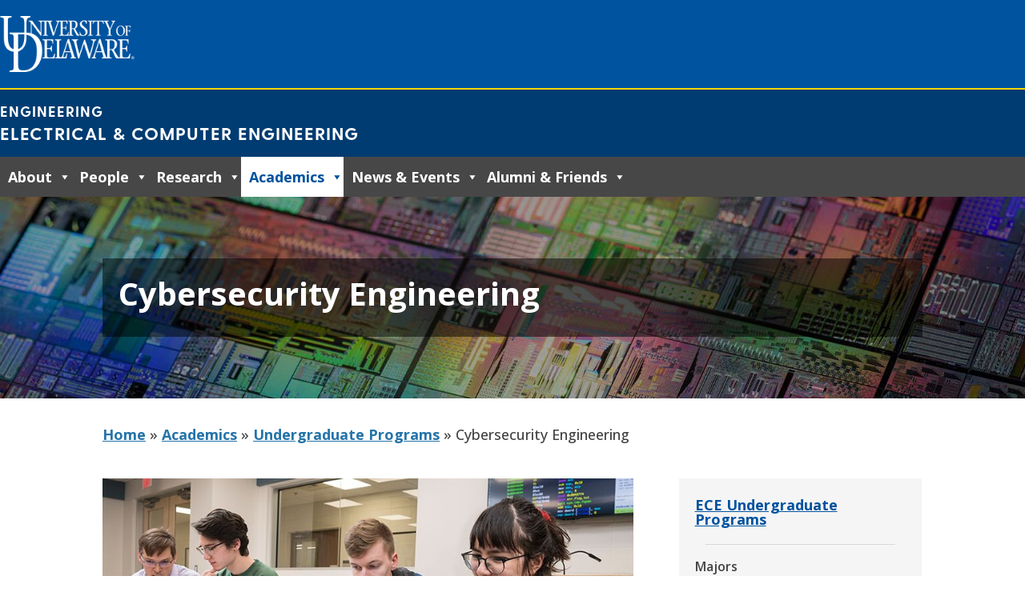

--- FILE ---
content_type: text/css
request_url: https://www.ece.udel.edu/nitropack_static/FFtxCeKwJhcgnIsypSmbeLOveGnqegXV/assets/static/optimized/rev-556e16a/www.ece.udel.edu/externalFontFace/nitro-min-noimport-39c71eb2fc619e30b62aa658ad36769c-stylesheet.css
body_size: 537
content:
@font-face{font-family:"Genericons";src:url("https://www.ece.udel.edu/nitropack_static/FFtxCeKwJhcgnIsypSmbeLOveGnqegXV/assets/static/source/rev-556e16a/www.ece.udel.edu/wp-content/plugins/megamenu-pro/icons/genericons/genericons/Genericons.eot");font-display:swap}@font-face{font-family:"Genericons";src:url("https://www.ece.udel.edu/nitropack_static/FFtxCeKwJhcgnIsypSmbeLOveGnqegXV/assets/static/source/rev-556e16a/www.ece.udel.edu/wp-content/plugins/megamenu-pro/icons/genericons/genericons/Genericons.ttf") format("truetype");font-weight:normal;font-style:normal;font-display:swap}@font-face{font-family:"Genericons";src:url("https://www.ece.udel.edu/nitropack_static/FFtxCeKwJhcgnIsypSmbeLOveGnqegXV/assets/images/source/rev-5d378be/www.ece.udel.edu/wp-content/plugins/megamenu-pro/icons/genericons/genericons/./Genericons.svg#Genericons") format("svg");font-display:swap}@font-face{font-family:"FontAwesome";src:url("https://www.ece.udel.edu/nitropack_static/FFtxCeKwJhcgnIsypSmbeLOveGnqegXV/assets/static/source/rev-556e16a/www.ece.udel.edu/wp-content/plugins/megamenu-pro/icons/fontawesome/fonts/3e6eb37f30ca47e1f854d23f3eb21bc6.fontawesome-webfont.eot");src:url("https://www.ece.udel.edu/nitropack_static/FFtxCeKwJhcgnIsypSmbeLOveGnqegXV/assets/static/source/rev-556e16a/www.ece.udel.edu/wp-content/plugins/megamenu-pro/icons/fontawesome/fonts/3e6eb37f30ca47e1f854d23f3eb21bc6.fontawesome-webfont.woff2") format("woff2");font-weight:normal;font-style:normal;font-display:swap}@font-face{font-family:"Font Awesome 5 Brands";font-style:normal;font-weight:400;font-display:swap;src:url("https://www.ece.udel.edu/nitropack_static/FFtxCeKwJhcgnIsypSmbeLOveGnqegXV/assets/static/source/rev-556e16a/www.ece.udel.edu/wp-content/plugins/megamenu-pro/icons/fontawesome5/webfonts/fa-brands-400.eot");src:url("https://www.ece.udel.edu/nitropack_static/FFtxCeKwJhcgnIsypSmbeLOveGnqegXV/assets/static/source/rev-556e16a/www.ece.udel.edu/wp-content/plugins/megamenu-pro/icons/fontawesome5/webfonts/fa-brands-400.woff2") format("woff2")}@font-face{font-family:"Font Awesome 6 Brands";font-style:normal;font-weight:400;font-display:swap;src:url("https://www.ece.udel.edu/nitropack_static/FFtxCeKwJhcgnIsypSmbeLOveGnqegXV/assets/static/source/rev-556e16a/www.ece.udel.edu/wp-content/plugins/megamenu-pro/icons/fontawesome6/webfonts/fa-brands-400.woff2") format("woff2")}@font-face{font-family:"Font Awesome 6 Free";font-style:normal;font-weight:400;font-display:swap;src:url("https://www.ece.udel.edu/nitropack_static/FFtxCeKwJhcgnIsypSmbeLOveGnqegXV/assets/static/source/rev-556e16a/www.ece.udel.edu/wp-content/plugins/megamenu-pro/icons/fontawesome6/webfonts/fa-regular-400.woff2") format("woff2")}@font-face{font-family:"Font Awesome 6 Free";font-style:normal;font-weight:900;font-display:swap;src:url("https://www.ece.udel.edu/nitropack_static/FFtxCeKwJhcgnIsypSmbeLOveGnqegXV/assets/static/source/rev-556e16a/www.ece.udel.edu/wp-content/plugins/megamenu-pro/icons/fontawesome6/webfonts/fa-solid-900.woff2") format("woff2")}@font-face{font-family:"Font Awesome 5 Brands";font-display:swap;font-weight:400;src:url("https://www.ece.udel.edu/nitropack_static/FFtxCeKwJhcgnIsypSmbeLOveGnqegXV/assets/static/source/rev-556e16a/www.ece.udel.edu/wp-content/plugins/megamenu-pro/icons/fontawesome6/webfonts/fa-brands-400.woff2") format("woff2")}@font-face{font-family:"FontAwesome";font-display:swap;src:url("https://www.ece.udel.edu/nitropack_static/FFtxCeKwJhcgnIsypSmbeLOveGnqegXV/assets/static/source/rev-556e16a/www.ece.udel.edu/wp-content/plugins/megamenu-pro/icons/fontawesome6/webfonts/fa-solid-900.woff2") format("woff2")}@font-face{font-family:"FontAwesome";font-display:swap;src:url("https://www.ece.udel.edu/nitropack_static/FFtxCeKwJhcgnIsypSmbeLOveGnqegXV/assets/static/source/rev-556e16a/www.ece.udel.edu/wp-content/plugins/megamenu-pro/icons/fontawesome6/webfonts/fa-brands-400.woff2") format("woff2")}@font-face{font-family:"FontAwesome";font-display:swap;src:url("https://www.ece.udel.edu/nitropack_static/FFtxCeKwJhcgnIsypSmbeLOveGnqegXV/assets/static/source/rev-556e16a/www.ece.udel.edu/wp-content/plugins/megamenu-pro/icons/fontawesome6/webfonts/fa-regular-400.woff2") format("woff2");unicode-range:u + f003,u + f006,u + f014,u + f016-f017,u + f01a-f01b,u + f01d,u + f022,u + f03e,u + f044,u + f046,u + f05c-f05d,u + f06e,u + f070,u + f087-f088,u + f08a,u + f094,u + f096-f097,u + f09d,u + f0a0,u + f0a2,u + f0a4-f0a7,u + f0c5,u + f0c7,u + f0e5-f0e6,u + f0eb,u + f0f6-f0f8,u + f10c,u + f114-f115,u + f118-f11a,u + f11c-f11d,u + f133,u + f147,u + f14e,u + f150-f152,u + f185-f186,u + f18e,u + f190-f192,u + f196,u + f1c1-f1c9,u + f1d9,u + f1db,u + f1e3,u + f1ea,u + f1f7,u + f1f9,u + f20a,u + f247-f248,u + f24a,u + f24d,u + f255-f25b,u + f25d,u + f271-f274,u + f278,u + f27b,u + f28c,u + f28e,u + f29c,u + f2b5,u + f2b7,u + f2ba,u + f2bc,u + f2be,u + f2c0-f2c1,u + f2c3,u + f2d0,u + f2d2,u + f2d4,u + f2dc}@font-face{font-family:"FontAwesome";font-display:swap;src:url("https://www.ece.udel.edu/nitropack_static/FFtxCeKwJhcgnIsypSmbeLOveGnqegXV/assets/static/source/rev-556e16a/www.ece.udel.edu/wp-content/plugins/megamenu-pro/icons/fontawesome6/webfonts/fa-v4compatibility.woff2") format("woff2");unicode-range:u + f041,u + f047,u + f065-f066,u + f07d-f07e,u + f080,u + f08b,u + f08e,u + f090,u + f09a,u + f0ac,u + f0ae,u + f0b2,u + f0d0,u + f0d6,u + f0e4,u + f0ec,u + f10a-f10b,u + f123,u + f13e,u + f148-f149,u + f14c,u + f156,u + f15e,u + f160-f161,u + f163,u + f175-f178,u + f195,u + f1f8,u + f219,u + f27a}@font-face{font-family:FontAwesome;font-style:normal;font-weight:400;font-display:swap;src:url("https://www.ece.udel.edu/nitropack_static/FFtxCeKwJhcgnIsypSmbeLOveGnqegXV/assets/static/source/rev-556e16a/www.ece.udel.edu/wp-content/themes/Divi/core/admin/fonts/fontawesome/fa-regular-400.eot");src:url("https://www.ece.udel.edu/nitropack_static/FFtxCeKwJhcgnIsypSmbeLOveGnqegXV/assets/static/source/rev-556e16a/www.ece.udel.edu/wp-content/themes/Divi/core/admin/fonts/fontawesome/fa-regular-400.woff2") format("woff2")}@font-face{font-family:FontAwesome;font-style:normal;font-weight:900;font-display:swap;src:url("https://www.ece.udel.edu/nitropack_static/FFtxCeKwJhcgnIsypSmbeLOveGnqegXV/assets/static/source/rev-556e16a/www.ece.udel.edu/wp-content/themes/Divi/core/admin/fonts/fontawesome/fa-solid-900.eot");src:url("https://www.ece.udel.edu/nitropack_static/FFtxCeKwJhcgnIsypSmbeLOveGnqegXV/assets/static/source/rev-556e16a/www.ece.udel.edu/wp-content/themes/Divi/core/admin/fonts/fontawesome/fa-solid-900.woff2") format("woff2")}@font-face{font-family:FontAwesome;font-style:normal;font-weight:400;font-display:swap;src:url("https://www.ece.udel.edu/nitropack_static/FFtxCeKwJhcgnIsypSmbeLOveGnqegXV/assets/static/source/rev-556e16a/www.ece.udel.edu/wp-content/themes/Divi/core/admin/fonts/fontawesome/fa-brands-400.eot");src:url("https://www.ece.udel.edu/nitropack_static/FFtxCeKwJhcgnIsypSmbeLOveGnqegXV/assets/static/source/rev-556e16a/www.ece.udel.edu/wp-content/themes/Divi/core/admin/fonts/fontawesome/fa-brands-400.woff2") format("woff2")}@font-face{font-family:"greycliff-light";src:url("https://www.ece.udel.edu/nitropack_static/FFtxCeKwJhcgnIsypSmbeLOveGnqegXV/assets/static/source/rev-556e16a/www.ece.udel.edu/wp-content/themes/divi-ece/fonts/GreycliffCF-Light.woff2") format("woff2");font-weight:normal;font-style:normal;font-display:swap}@font-face{font-family:"vanguard-regular";src:url("https://www.ece.udel.edu/nitropack_static/FFtxCeKwJhcgnIsypSmbeLOveGnqegXV/assets/static/source/rev-556e16a/www.ece.udel.edu/wp-content/themes/divi-ece/fonts/vanguard-cf-regular.woff2") format("woff2");font-weight:normal;font-style:normal;font-display:swap}@font-face{font-family:"vanguard-bold";src:url("https://www.ece.udel.edu/nitropack_static/FFtxCeKwJhcgnIsypSmbeLOveGnqegXV/assets/static/source/rev-556e16a/www.ece.udel.edu/wp-content/themes/divi-ece/fonts/Vanguard-CF-Bold.woff2") format("woff2");font-weight:normal;font-style:normal;font-display:swap}@font-face{font-family:"vanguard-extra-bold";src:url("https://www.ece.udel.edu/nitropack_static/FFtxCeKwJhcgnIsypSmbeLOveGnqegXV/assets/static/source/rev-556e16a/www.ece.udel.edu/wp-content/themes/divi-ece/fonts/Vanguard-CF-Extra-Bold.woff2") format("woff2");font-weight:normal;font-style:normal;font-display:swap}

--- FILE ---
content_type: application/javascript
request_url: https://www.ece.udel.edu/nitropack_static/FFtxCeKwJhcgnIsypSmbeLOveGnqegXV/assets/static/optimized/rev-556e16a/www.ece.udel.edu/wp-content/plugins/megamenu/js/nitro-min-ef8566ab72044b207ebdbe6087cd4dc3.maxmegamenu.js
body_size: 3683
content:
(function(e){"use strict";e.maxmegamenu=function(n,i){var t=this;var a=e(n);var s=e(n).parent();var l=a.siblings(".mega-menu-toggle");var m;var o={event:a.attr("data-event"),effect:a.attr("data-effect"),effect_speed:parseInt(a.attr("data-effect-speed")),effect_mobile:a.attr("data-effect-mobile"),effect_speed_mobile:parseInt(a.attr("data-effect-speed-mobile")),panel_width:a.attr("data-panel-width"),panel_inner_width:a.attr("data-panel-inner-width"),mobile_force_width:a.attr("data-mobile-force-width"),mobile_overlay:a.attr("data-mobile-overlay"),mobile_state:a.attr("data-mobile-state"),mobile_direction:a.attr("data-mobile-direction"),second_click:a.attr("data-second-click"),vertical_behaviour:a.attr("data-vertical-behaviour"),document_click:a.attr("data-document-click"),breakpoint:a.attr("data-breakpoint"),unbind_events:a.attr("data-unbind"),hover_intent_timeout:a.attr("data-hover-intent-timeout"),hover_intent_interval:a.attr("data-hover-intent-interval")};t.settings={};var g=e("li.mega-menu-megamenu.mega-menu-item-has-children,"+"li.mega-menu-flyout.mega-menu-item-has-children,"+"li.mega-menu-tabbed > ul.mega-sub-menu > li.mega-menu-item-has-children,"+"li.mega-menu-flyout li.mega-menu-item-has-children",a);var r=e("li.mega-menu-megamenu li.mega-menu-item-has-children.mega-collapse-children > a.mega-menu-link",a);t.addAnimatingClass=function(n){if(t.settings.effect==="disabled"){return}e(".mega-animating").removeClass("mega-animating");var i=t.settings.effect_speed+parseInt(t.settings.hover_intent_timeout,10);n.addClass("mega-animating");setTimeout(function(){n.removeClass("mega-animating")},i)};t.hideAllPanels=function(){e(".mega-toggle-on > a.mega-menu-link",a).each(function(){t.hidePanel(e(this),false)})};t.expandMobileSubMenus=function(){if(t.settings.mobile_direction!=="vertical"){return}e(".mega-menu-item-has-children.mega-expand-on-mobile > a.mega-menu-link",a).each(function(){t.showPanel(e(this),true)});if(t.settings.mobile_state=="expand_all"){e(".mega-menu-item-has-children:not(.mega-toggle-on) > a.mega-menu-link",a).each(function(){t.showPanel(e(this),true)})}if(t.settings.mobile_state=="expand_active"){const n=["li.mega-current-menu-ancestor.mega-menu-item-has-children > a.mega-menu-link","li.mega-current-menu-item.mega-menu-item-has-children > a.mega-menu-link","li.mega-current-menu-parent.mega-menu-item-has-children > a.mega-menu-link","li.mega-current_page_ancestor.mega-menu-item-has-children > a.mega-menu-link","li.mega-current_page_item.mega-menu-item-has-children > a.mega-menu-link"];a.find(n.join(", ")).each(function(){t.showPanel(e(this),true)})}};t.hideSiblingPanels=function(n,i){n.parent().parent().find(".mega-toggle-on").children("a.mega-menu-link").each(function(){t.hidePanel(e(this),i)})};t.isDesktopView=function(){var e=Math.max(document.documentElement.clientWidth||0,window.innerWidth||0);return e>t.settings.breakpoint};t.isMobileView=function(){return!t.isDesktopView()};t.showPanel=function(n,i){if(e.isNumeric(n)){n=e("li.mega-menu-item-"+n,a).find("a.mega-menu-link").first()}else if(n.is("li.mega-menu-item")){n=n.find("a.mega-menu-link").first()}n.parent().triggerHandler("before_open_panel");n.parent().find("[aria-expanded]").first().attr("aria-expanded","true");e(".mega-animating").removeClass("mega-animating");if(t.isMobileView()&&n.parent().hasClass("mega-hide-sub-menu-on-mobile")){return}if(t.isDesktopView()&&(a.hasClass("mega-menu-horizontal")||a.hasClass("mega-menu-vertical"))&&!n.parent().hasClass("mega-collapse-children")){t.hideSiblingPanels(n,true)}if(t.isMobileView()&&s.hasClass("mega-keyboard-navigation")||t.settings.vertical_behaviour==="accordion"){t.hideSiblingPanels(n,false)}t.calculateDynamicSubmenuWidths(n);if(t.shouldUseSlideAnimation(n,i)){var l=t.isMobileView()?t.settings.effect_speed_mobile:t.settings.effect_speed;n.siblings(".mega-sub-menu").css("display","none").animate({"height":"show","paddingTop":"show","paddingBottom":"show","minHeight":"show"},l,function(){e(this).css("display","")})}n.parent().addClass("mega-toggle-on").triggerHandler("open_panel")};t.shouldUseSlideAnimation=function(e,n){if(n==true){return false}if(e.parent().hasClass("mega-collapse-children")){return true}if(t.isDesktopView()&&t.settings.effect==="slide"){return true}if(t.isMobileView()){if(t.settings.effect_mobile==="slide"){return true}if(t.settings.effect_mobile==="slide_left"||t.settings.effect_mobile==="slide_right"){return t.settings.mobile_direction!=="horizontal"}}return false};t.hidePanel=function(n,i){if(e.isNumeric(n)){n=e("li.mega-menu-item-"+n,a).find("a.mega-menu-link").first()}else if(n.is("li.mega-menu-item")){n=n.find("a.mega-menu-link").first()}n.parent().triggerHandler("before_close_panel");n.parent().find("[aria-expanded]").first().attr("aria-expanded","false");if(t.shouldUseSlideAnimation(n)){var s=t.isMobileView()?t.settings.effect_speed_mobile:t.settings.effect_speed;n.siblings(".mega-sub-menu").animate({"height":"hide","paddingTop":"hide","paddingBottom":"hide","minHeight":"hide"},s,function(){n.siblings(".mega-sub-menu").css("display","");n.parent().removeClass("mega-toggle-on").triggerHandler("close_panel")});return}if(i){n.siblings(".mega-sub-menu").css("display","none").delay(t.settings.effect_speed).queue(function(){e(this).css("display","").dequeue()})}n.siblings(".mega-sub-menu").find(".widget_media_video video").each(function(){this.player.pause()});n.parent().removeClass("mega-toggle-on").triggerHandler("close_panel");t.addAnimatingClass(n.parent())};t.calculateDynamicSubmenuWidths=function(n){if(n.parent().hasClass("mega-menu-megamenu")&&n.parent().parent().hasClass("max-mega-menu")&&t.settings.panel_width){if(t.isDesktopView()){var i=a.offset();var s=e(t.settings.panel_width).offset();if(t.settings.panel_width=="100vw"){s=e("body").offset();n.siblings(".mega-sub-menu").css({left:s.left-i.left+"px"})}else if(e(t.settings.panel_width).length>0){n.siblings(".mega-sub-menu").css({width:e(t.settings.panel_width).outerWidth(),left:s.left-i.left+"px"})}}else{n.siblings(".mega-sub-menu").css({width:"",left:""})}}if(n.parent().hasClass("mega-menu-megamenu")&&n.parent().parent().hasClass("max-mega-menu")&&t.settings.panel_inner_width&&e(t.settings.panel_inner_width).length>0){var l=0;if(e(t.settings.panel_inner_width).length){l=parseInt(e(t.settings.panel_inner_width).width(),10)}else{l=parseInt(t.settings.panel_inner_width,10)}n.siblings(".mega-sub-menu").css({"paddingLeft":"","paddingRight":""});var m=parseInt(n.siblings(".mega-sub-menu").innerWidth(),10);if(t.isDesktopView()&&l>0&&l<m){n.siblings(".mega-sub-menu").css({"paddingLeft":(m-l)/2+"px","paddingRight":(m-l)/2+"px"})}}};t.bindClickEvents=function(){if(s.data("has-click-events")===true){return}s.data("has-click-events",true);var n=false;e(document).on({"touchmove":function(e){n=true},"touchstart":function(e){n=false}});e(document).on("click touchend",function(i){if(!n&&t.settings.document_click==="collapse"&&!e(i.target).closest(".mega-menu-wrap").length){t.hideAllPanels();t.hideMobileMenu()}n=false});var i=e("> a.mega-menu-link",g).add(r);i.on("touchend.megamenu",function(e){if(t.settings.event==="hover_intent"){t.unbindHoverIntentEvents()}if(t.settings.event==="hover"){t.unbindHoverEvents()}});i.on("click.megamenu",function(i){if(e(i.target).hasClass("mega-indicator")){return}if(t.isDesktopView()&&e(this).parent().hasClass("mega-toggle-on")&&e(this).closest("ul.mega-sub-menu").parent().hasClass("mega-menu-tabbed")){if(t.settings.second_click==="go"){return}else{i.preventDefault();return}}if(n){return}if(t.isMobileView()&&e(this).parent().hasClass("mega-hide-sub-menu-on-mobile")){return}if((t.settings.second_click==="go"||e(this).parent().hasClass("mega-click-click-go"))&&e(this).attr("href")!==undefined){if(!e(this).parent().hasClass("mega-toggle-on")){i.preventDefault();t.showPanel(e(this))}}else{i.preventDefault();if(e(this).parent().hasClass("mega-toggle-on")){t.hidePanel(e(this),false)}else{t.showPanel(e(this))}}});if(t.settings.second_click==="disabled"){i.off("click.megamenu")}e(".mega-close-after-click:not(.mega-menu-item-has-children) > a.mega-menu-link",a).on("click",function(){t.hideAllPanels();t.hideMobileMenu()});e("button.mega-close",s).on("click",function(e){t.hideMobileMenu()})};t.bindHoverEvents=function(){g.on({"mouseenter.megamenu":function(){t.unbindClickEvents();if(!e(this).hasClass("mega-toggle-on")){t.showPanel(e(this).children("a.mega-menu-link"))}},"mouseleave.megamenu":function(){if(e(this).hasClass("mega-toggle-on")&&!e(this).hasClass("mega-disable-collapse")&&!e(this).parent().parent().hasClass("mega-menu-tabbed")){t.hidePanel(e(this).children("a.mega-menu-link"),false)}}})};t.bindHoverIntentEvents=function(){g.hoverIntent({over:function(){t.unbindClickEvents();if(!e(this).hasClass("mega-toggle-on")){t.showPanel(e(this).children("a.mega-menu-link"))}},out:function(){if(e(this).hasClass("mega-toggle-on")&&!e(this).hasClass("mega-disable-collapse")&&!e(this).parent().parent().hasClass("mega-menu-tabbed")){t.hidePanel(e(this).children("a.mega-menu-link"),false)}},timeout:t.settings.hover_intent_timeout,interval:t.settings.hover_intent_interval})};t.bindKeyboardEvents=function(){var n=9;var i=27;var m=13;var o=37;var r=38;var u=39;var d=40;var f=32;var c=function(){return t.isMobileView()&&(t.settings.effect_mobile==="slide_right"||t.settings.effect_mobile==="")&&t.settings.mobile_direction==="horizontal"};var h=function(){return c()&&(keyCode===r||keyCode===d||keyCode===n)};s.on("keyup.megamenu",".max-mega-menu, .mega-menu-toggle",function(i){var a=i.keyCode||i.which;var l=e(i.target);if(a===n){s.addClass("mega-keyboard-navigation");t.bindClickEvents()}});s.on("keydown.megamenu","a.mega-menu-link, .mega-indicator, .mega-menu-toggle-block, .mega-menu-toggle-animated-block button",function(n){if(!s.hasClass("mega-keyboard-navigation")){return}var c=n.keyCode||n.which;var b=e(n.target);if(c===f&&b.is(".mega-menu-link")){n.preventDefault();if(b.parent().is(g)){if(b.parent().hasClass("mega-toggle-on")&&!b.closest("ul.mega-sub-menu").parent().hasClass("mega-menu-tabbed")){t.hidePanel(b)}else{t.showPanel(b)}}}if(c===f&&b.is("mega-indicator")){n.preventDefault();if(b.parent().parent().hasClass("mega-toggle-on")&&!b.closest("ul.mega-sub-menu").parent().hasClass("mega-menu-tabbed")){t.hidePanel(b.parent())}else{t.showPanel(b.parent())}}if(c===i){var p=e(".mega-toggle-on",a).length!==0;if(p){var v=a.find(":focus");if(v.closest(".mega-menu-flyout.mega-toggle-on").length!==0){var _=v.closest(".mega-toggle-on");var k=e("> a.mega-menu-link",_);t.hidePanel(k);k.focus()}if(v.closest(".mega-menu-megamenu.mega-toggle-on").length!==0){var _=v.closest(".mega-menu-megamenu.mega-toggle-on");var k=e("> a.mega-menu-link",_);t.hidePanel(k);k.focus()}}if(t.isMobileView()&&!p){t.hideMobileMenu();e(".mega-menu-toggle-block, button.mega-toggle-animated",l).first().focus()}}if(c===f||c===m){if(b.is(".mega-menu-toggle-block, .mega-menu-toggle-animated-block button")){n.preventDefault();if(l.hasClass("mega-menu-open")){t.hideMobileMenu()}else{t.showMobileMenu()}}}if(c===m){if(b.is(".mega-indicator")){if(b.closest("li.mega-menu-item").hasClass("mega-toggle-on")&&!b.closest("ul.mega-sub-menu").parent().hasClass("mega-menu-tabbed")){t.hidePanel(b.parent())}else{t.showPanel(b.parent())}return}if(b.parent().is(g)){if(t.isMobileView()&&b.parent().is(".mega-hide-sub-menu-on-mobile")){return}if(b.is("[href]")===false){if(b.parent().hasClass("mega-toggle-on")&&!b.closest("ul.mega-sub-menu").parent().hasClass("mega-menu-tabbed")){t.hidePanel(b)}else{t.showPanel(b)}return}if(b.parent().hasClass("mega-toggle-on")&&!b.closest("ul.mega-sub-menu").parent().hasClass("mega-menu-tabbed")){return}else{n.preventDefault();t.showPanel(b)}}}if(h()){var w=e(":focus",a);if(w.length===0){n.preventDefault();e("> li.mega-menu-item:visible",a).find("> a.mega-menu-link, .mega-search span[role=button]").first().focus();return}var C=w.parent().nextAll("li.mega-menu-item:visible").find("> a.mega-menu-link, .mega-search span[role=button]").first();if(C.length===0&&w.closest(".mega-menu-megamenu").length!==0){var M=w.parentsUntil(".mega-menu-megamenu");if(w.is(M.find("a.mega-menu-link").last())){C=M.find(".mega-back-button:visible > a.mega-menu-link").first()}}if(C.length===0){C=w.parent().prevAll("li.mega-menu-item:visible").find("> a.mega-menu-link, .mega-search span[role=button]").first()}if(C.length!==0){n.preventDefault();C.focus()}}var y=function(){return(c===u&&t.isDesktopView()||c===d&&t.isMobileView())&&a.hasClass("mega-menu-horizontal")};var P=function(){return(c===o&&t.isDesktopView()||c===r&&t.isMobileView())&&a.hasClass("mega-menu-horizontal")};if(y()){n.preventDefault();var x=e("> .mega-toggle-on",a).nextAll("li.mega-menu-item:visible").find("> a.mega-menu-link, .mega-search span[role=button]").first();if(x.length===0){x=e(":focus",a).parent().nextAll("li.mega-menu-item:visible").find("> a.mega-menu-link, .mega-search span[role=button]").first()}if(x.length===0){x=e(":focus",a).parent().parent().parent().nextAll("li.mega-menu-item:visible").find("> a.mega-menu-link, .mega-search span[role=button]").first()}t.hideAllPanels();x.focus()}if(P()){n.preventDefault();var D=e("> .mega-toggle-on",a).prevAll("li.mega-menu-item:visible").find("> a.mega-menu-link, .mega-search span[role=button]").last();if(D.length===0){D=e(":focus",a).parent().prevAll("li.mega-menu-item:visible").find("> a.mega-menu-link, .mega-search span[role=button]").last()}if(D.length===0){D=e(":focus",a).parent().parent().parent().prevAll("li.mega-menu-item:visible").find("> a.mega-menu-link, .mega-search span[role=button]").last()}t.hideAllPanels();D.focus()}});s.on("focusout.megamenu",function(e){if(s.hasClass("mega-keyboard-navigation")){setTimeout(function(){var e=s.find(":focus").length>0;if(!e){s.removeClass("mega-keyboard-navigation");t.hideAllPanels();t.hideMobileMenu()}},10)}})};t.unbindAllEvents=function(){e("ul.mega-sub-menu, li.mega-menu-item, li.mega-menu-row, li.mega-menu-column, a.mega-menu-link, .mega-indicator",a).off().unbind()};t.unbindClickEvents=function(){if(s.hasClass("mega-keyboard-navigation")){return}e("> a.mega-menu-link",g).not(r).off("click.megamenu touchend.megamenu");s.data("has-click-events",false)};t.unbindHoverEvents=function(){g.off("mouseenter.megamenu mouseleave.megamenu")};t.unbindHoverIntentEvents=function(){g.off("mouseenter mouseleave").removeProp("hoverIntent_t").removeProp("hoverIntent_s")};t.unbindKeyboardEvents=function(){s.off("keyup.megamenu keydown.megamenu focusout.megamenu")};t.unbindMegaMenuEvents=function(){if(t.settings.event==="hover_intent"){t.unbindHoverIntentEvents()}if(t.settings.event==="hover"){t.unbindHoverEvents()}t.unbindClickEvents();t.unbindKeyboardEvents()};t.bindMegaMenuEvents=function(){t.unbindMegaMenuEvents();if(t.isDesktopView()&&t.settings.event==="hover_intent"){t.bindHoverIntentEvents()}if(t.isDesktopView()&&t.settings.event==="hover"){t.bindHoverEvents()}t.bindClickEvents();t.bindKeyboardEvents()};t.checkWidth=function(){if(t.isMobileView()&&a.data("view")==="desktop"){t.switchToMobile()}if(t.isDesktopView()&&a.data("view")==="mobile"){t.switchToDesktop()}t.calculateDynamicSubmenuWidths(e("> li.mega-menu-megamenu > a.mega-menu-link",a))};t.reverseRightAlignedItems=function(){if(!e("body").hasClass("rtl")&&a.hasClass("mega-menu-horizontal")&&a.css("display")!=="flex"){a.append(a.children("li.mega-item-align-right").get().reverse())}};t.addClearClassesToMobileItems=function(){e(".mega-menu-row",a).each(function(){e("> .mega-sub-menu > .mega-menu-column:not(.mega-hide-on-mobile)",e(this)).filter(":even").addClass("mega-menu-clear")})};t.initDesktop=function(){a.data("view","desktop");t.bindMegaMenuEvents();t.initIndicators()};t.initMobile=function(){t.switchToMobile()};t.switchToDesktop=function(){a.data("view","desktop");t.bindMegaMenuEvents();t.reverseRightAlignedItems();t.hideAllPanels();t.hideMobileMenu(true)};t.switchToMobile=function(){a.data("view","mobile");t.bindMegaMenuEvents();t.initIndicators();t.reverseRightAlignedItems();t.addClearClassesToMobileItems();t.hideAllPanels();t.expandMobileSubMenus()};t.initToggleBar=function(){l.on("click",function(n){if(e(n.target).is(".mega-menu-toggle, .mega-menu-toggle-custom-block *, .mega-menu-toggle-block, .mega-menu-toggle-animated-block, .mega-menu-toggle-animated-block *, .mega-toggle-blocks-left, .mega-toggle-blocks-center, .mega-toggle-blocks-right, .mega-toggle-label, .mega-toggle-label span")){n.preventDefault();if(e(this).hasClass("mega-menu-open")){t.hideMobileMenu()}else{t.showMobileMenu()}}})};t.initIndicators=function(){a.off("click.megamenu",".mega-indicator");a.on("click.megamenu",".mega-indicator",function(n){n.preventDefault();n.stopPropagation();if(e(this).closest(".mega-menu-item").hasClass("mega-toggle-on")){if(!e(this).closest("ul.mega-sub-menu").parent().hasClass("mega-menu-tabbed")||t.isMobileView()){t.hidePanel(e(this).parent(),false)}}else{t.showPanel(e(this).parent(),false)}})};t.hideMobileMenu=function(n){n=n||false;if(!l.is(":visible")&&!n){return}m=setTimeout(function(){e("body").removeClass(a.attr("id")+"-mobile-open");e("html").removeClass(a.attr("id")+"-off-canvas-open")},t.settings.effect_speed_mobile);e(".mega-toggle-label, .mega-toggle-animated",l).attr("aria-expanded","false");if(t.settings.effect_mobile==="slide"&&!n){a.animate({"height":"hide"},t.settings.effect_speed_mobile,function(){a.css({width:"",left:"",display:""});l.removeClass("mega-menu-open")})}else{a.css({width:"",left:"",display:""});l.removeClass("mega-menu-open")}a.triggerHandler("mmm:hideMobileMenu")};t.showMobileMenu=function(){if(!l.is(":visible")){return}clearTimeout(m);e("body").addClass(a.attr("id")+"-mobile-open");t.expandMobileSubMenus();if(t.settings.effect_mobile==="slide_left"||t.settings.effect_mobile==="slide_right"){e("html").addClass(a.attr("id")+"-off-canvas-open")}e(".mega-toggle-label, .mega-toggle-animated",l).attr("aria-expanded","true");if(t.settings.effect_mobile==="slide"){a.animate({"height":"show"},t.settings.effect_speed_mobile,function(){e(this).css("display","")})}l.addClass("mega-menu-open");t.toggleBarForceWidth();a.triggerHandler("mmm:showMobileMenu")};t.toggleBarForceWidth=function(){if(e(t.settings.mobile_force_width).length&&(t.settings.effect_mobile==="slide"||t.settings.effect_mobile==="disabled")){var n=l.offset();var i=e(t.settings.mobile_force_width).offset();a.css({width:e(t.settings.mobile_force_width).outerWidth(),left:i.left-n.left+"px"})}};t.doConsoleChecks=function(){if(t.settings.mobile_force_width!="false"&&!e(t.settings.mobile_force_width).length&&(t.settings.effect_mobile==="slide"||t.settings.effect_mobile==="disabled")){console.warn("Max Mega Menu #"+s.attr("id")+": Mobile Force Width element ("+t.settings.mobile_force_width+") not found")}const n=/^((\d+(\.\d+)?(px|%|em|rem|vw|vh|ch|ex|cm|mm|in|pt|pc))|auto)$/i;if(t.settings.panel_width!==undefined&&!n.test(t.settings.panel_width)&&!e(t.settings.panel_width).length){console.warn("Max Mega Menu #"+s.attr("id")+": Panel Width (Outer) element ("+t.settings.panel_width+") not found")}if(t.settings.panel_inner_width!==undefined&&!n.test(t.settings.panel_inner_width)&&!e(t.settings.panel_inner_width).length){console.warn("Max Mega Menu #"+s.attr("id")+": Panel Width (Inner) element ("+t.settings.panel_inner_width+") not found")}};t.init=function(){a.triggerHandler("before_mega_menu_init");t.settings=e.extend({},o,i);if(window.console){t.doConsoleChecks()}a.removeClass("mega-no-js");t.initToggleBar();if(t.settings.unbind_events==="true"){t.unbindAllEvents()}e(window).on("load",function(){t.calculateDynamicSubmenuWidths(e("> li.mega-menu-megamenu > a.mega-menu-link",a))});if(t.isDesktopView()){t.initDesktop()}else{t.initMobile()}e(window).on("resize",function(){t.checkWidth()});a.triggerHandler("after_mega_menu_init")};t.init()};e.fn.maxmegamenu=function(n){return this.each(function(){if(undefined===e(this).data("maxmegamenu")){var i=new e.maxmegamenu(this,n);e(this).data("maxmegamenu",i)}})};e(function(){e(".max-mega-menu").maxmegamenu()})})(jQuery);

--- FILE ---
content_type: application/javascript
request_url: https://www.ece.udel.edu/nitropack_static/FFtxCeKwJhcgnIsypSmbeLOveGnqegXV/assets/static/optimized/rev-556e16a/www.ece.udel.edu/wp-content/themes/Divi/includes/builder/feature/dynamic-assets/assets/js/nitro-min-41c15d2ebde18fc59d64d2a4f65edafb.jquery.mobile.js
body_size: 1693
content:
(function(e,t,o){typeof define=="function"&&define.amd?define(["jquery"],function(n){return o(n,e,t),n.mobile}):o(e.jQuery,e,t)})(this,document,function(e,t,o,n){(function(e,t,o,n){function s(e){while(e&&typeof e.originalEvent!="undefined")e=e.originalEvent;return e}function i(t,o){var i=t.type,r,a,c,u,h,l,p,v,f;t=e.Event(t);t.type=o;r=t.originalEvent;a=[];i.search(/^(mouse|click)/)>-1&&(a=m);if(r)for(p=a.length,u;p;)u=a[--p],t[u]=r[u];i.search(/mouse(down|up)|click/)>-1&&!t.which&&(t.which=1);if(i.search(/^touch/)!==-1){c=s(r);i=c.touches;h=c.changedTouches;l=i&&i.length?i[0]:h&&h.length?h[0]:n;if(l)for(v=0,f=g.length;v<f;v++)u=g[v],t[u]=l[u]}return t}function r(t,o,n){var s;if(n&&n[t]||!n&&k(o.target,t))s=i(o,t),e(o.target).trigger(s);return s}function a(t){var o=s(t).touches,n,i,a;o&&o.length===1&&(n=t.target,i=C(n),i.hasVirtualBinding&&(S=L++,e.data(n,v,S),D(),M(),X=!1,a=s(t).touches[0],T=a.pageX,y=a.pageY,r("vmouseover",t,i),r("vmousedown",t,i)))}function c(e){if(I)return;X||r("vmousecancel",e,C(e.target));X=!0;_()}function u(t){if(I)return;var o=s(t).touches[0],n=X,i=e.vmouse.moveDistanceThreshold,a=C(t.target);X=X||Math.abs(o.pageX-T)>i||Math.abs(o.pageY-y)>i;X&&!n&&r("vmousecancel",t,a);r("vmousemove",t,a);_()}function h(e){if(I)return;A();var t=C(e.target),o,n;r("vmouseup",e,t);X||(o=r("vclick",e,t),o&&o.isDefaultPrevented()&&(n=s(e).changedTouches[0],Y.push({touchID:S,x:n.clientX,y:n.clientY}),E=!0));r("vmouseout",e,t);X=!1;_()}function l(t){var o=t.substr(1);return{setup:function(){q(this)||e.data(this,p,{});var n=e.data(this,p);n[t]=!0;w[t]=(w[t]||0)+1;w[t]===1&&x.on(o,H);e(this).on(o,R);P&&(w.touchstart=(w.touchstart||0)+1,w.touchstart===1&&x.on("touchstart",a).on("touchend",h).on("touchmove",u).on("scroll",c))},teardown:function(){--w[t];w[t]||x.off(o,H);P&&(--w.touchstart,w.touchstart||x.off("touchstart",a).off("touchmove",u).off("touchend",h).off("scroll",c));var n=e(this),s=e.data(this,p);s&&(s[t]=!1);n.off(o,R);q(this)||n.removeData(p)}}}var p="virtualMouseBindings",v="virtualTouchID",f="vmouseover vmousedown vmousemove vmouseup vclick vmouseout vmousecancel".split(" "),g="clientX clientY pageX pageY screenX screenY".split(" "),d=e.event.mouseHooks?e.event.mouseHooks.props:[],m=[],w={},b=0,T=0,y=0,X=!1,Y=[],E=!1,I=!1,P="addEventListener"in o,x=e(o),L=1,S=0,j,z;e.vmouse={moveDistanceThreshold:10,clickDistanceThreshold:10,resetTimerDuration:1500};for(z=0;z<f.length;z++)e.event.special[f[z]]=l(f[z]);P&&o.addEventListener("click",function(t){var o=Y.length,n=t.target,s,i,r,a,c,u;if(o){s=t.clientX;i=t.clientY;j=e.vmouse.clickDistanceThreshold;r=n;while(r){for(a=0;a<o;a++){c=Y[a];u=0;if(r===n&&Math.abs(c.x-s)<j&&Math.abs(c.y-i)<j||e.data(r,v)===c.touchID){t.preventDefault();t.stopPropagation();return}}r=r.parentNode}}},!0)})(e,t,o),function(e){e.mobile={}}(e),function(e,t){var n={touch:"ontouchend"in o};e.mobile.support=e.mobile.support||{};e.extend(e.support,n);e.extend(e.mobile.support,n)}(e),function(e,t,n){function s(t,o,s,i){var r=s.type;s.type=o;i?e.event.trigger(s,n,t):e.event.dispatch.call(t,s);s.type=r}var i=e(o),r=e.mobile.support.touch,a="touchmove scroll",c=r?"touchstart":"mousedown",u=r?"touchend":"mouseup",h=r?"touchmove":"mousemove";e.each("touchstart touchmove touchend tap taphold swipe swipeleft swiperight scrollstart scrollstop".split(" "),function(t,o){e.fn[o]=function(e){return e?this.on(o,e):this.trigger(o)};e.attrFn&&(e.attrFn[o]=!0)});e.event.special.swipe={scrollSupressionThreshold:30,durationThreshold:1e3,horizontalDistanceThreshold:30,verticalDistanceThreshold:30,getLocation:function(e){var o=t.pageXOffset,n=t.pageYOffset,s=e.clientX,i=e.clientY;if(e.pageY===0&&Math.floor(i)>Math.floor(e.pageY)||e.pageX===0&&Math.floor(s)>Math.floor(e.pageX))s-=o,i-=n;else if(i<e.pageY-n||s<e.pageX-o)s=e.pageX-o,i=e.pageY-n;return{x:s,y:i}},start:function(t){var o=t.originalEvent.touches?t.originalEvent.touches[0]:t,n=e.event.special.swipe.getLocation(o);return{time:new Date().getTime(),coords:[n.x,n.y],origin:e(t.target)}},stop:function(t){var o=t.originalEvent.touches?t.originalEvent.touches[0]:t,n=e.event.special.swipe.getLocation(o);return{time:new Date().getTime(),coords:[n.x,n.y]}},handleSwipe:function(t,o,n,i){if(o.time-t.time<e.event.special.swipe.durationThreshold&&Math.abs(t.coords[0]-o.coords[0])>e.event.special.swipe.horizontalDistanceThreshold&&Math.abs(t.coords[1]-o.coords[1])<e.event.special.swipe.verticalDistanceThreshold){var r=t.coords[0]>o.coords[0]?"swipeleft":"swiperight";return s(n,"swipe",e.Event("swipe",{target:i,swipestart:t,swipestop:o}),!0),s(n,r,e.Event(r,{target:i,swipestart:t,swipestop:o}),!0),!0}return!1},eventInProgress:!1,setup:function(){var t,o=this,n=e(o),s={};t=e.data(this,"mobile-events"),t||(t={length:0},e.data(this,"mobile-events",t)),t.length++,t.swipe=s,s.start=function(t){if(e.event.special.swipe.eventInProgress)return;e.event.special.swipe.eventInProgress=!0;var n,r=e.event.special.swipe.start(t),a=t.target,c=!1;s.move=function(t){if(!r||t.isDefaultPrevented())return;n=e.event.special.swipe.stop(t),c||(c=e.event.special.swipe.handleSwipe(r,n,o,a)),c&&(e.event.special.swipe.eventInProgress=!1),Math.abs(r.coords[0]-n.coords[0])>e.event.special.swipe.scrollSupressionThreshold&&t.preventDefault()},s.stop=function(){c=!0;e.event.special.swipe.eventInProgress=!1;i.off(h,s.move);s.move=null};i.on(h,s.move).one(u,s.stop)},n.on(c,s.start)},teardown:function(){var t,o;t=e.data(this,"mobile-events"),t&&(o=t.swipe,delete t.swipe,t.length--,t.length===0&&e.removeData(this,"mobile-events")),o&&(o.start&&e(this).off(c,o.start),o.move&&i.off(h,o.move),o.stop&&i.off(u,o.stop))}};e.each({swipeleft:"swipe.left",swiperight:"swipe.right"},function(t,o){e.event.special[t]={setup:function(){e(this).on(o,e.noop)},teardown:function(){e(this).off(o)}}})}(e,this)});

--- FILE ---
content_type: application/javascript; charset=utf-8
request_url: https://www.ece.udel.edu/nitropack_static/FFtxCeKwJhcgnIsypSmbeLOveGnqegXV/assets/desktop/optimized/rev-556e16a/grad-admissions.udel.edu/nitro-min-ping
body_size: -6
content:
"use strict";new function(){if(window["ping_45dd7d61-3fab-9501-028c-bcdfbd927aa8"]==null){window["ping_45dd7d61-3fab-9501-028c-bcdfbd927aa8"]=!0;const pp={};if(document.head){window.localStorage&&window.localStorage.setItem("45dd7d61-3fab-9501-028c-bcdfbd927aa8_pp",JSON.stringify(pp));const script=document.createElement("SCRIPT");script.async=!0;script.src="https://mx.technolutions.net/ping?id=45dd7d61-3fab-9501-028c-bcdfbd927aa8&sid=o9MUbG1YcMXgnbP3wsy7BCLARSr-sM4FjwAOGdMlCK8yJgovy8XMXMHdHisZVSWYGNDvcu073LT_aM6-fWD2n2f6xl-pX8HUDxmdkTWYDBc1drpp1fPB75JhgL9E50E5&hid=c9de494e-c875-97c2-5962-a207af0ee497";document.head.appendChild(script)}}};